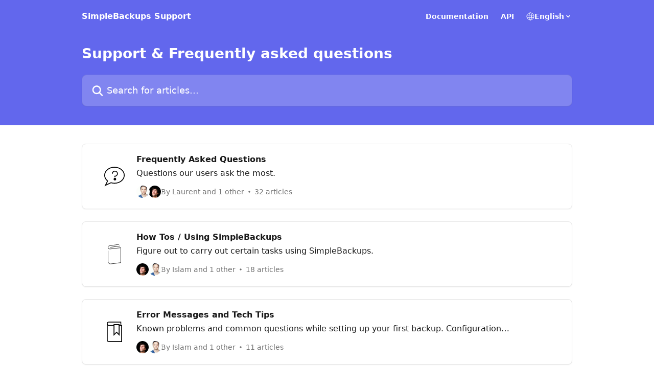

--- FILE ---
content_type: image/svg+xml
request_url: https://intercom.help/simplebackups/assets/svg/icon:book-book/000000
body_size: -782
content:
<svg xmlns="http://www.w3.org/2000/svg" viewBox="0 0 48 48" style="stroke: #000000;">
  <path d="M9 16v25c0 6 6 6 6 6l24-3V9l-26 3a4 4 0 0 1-4-4c0-4.574 2.723-2.95 26-7M14 8l23-3" fill="none"/>
</svg>